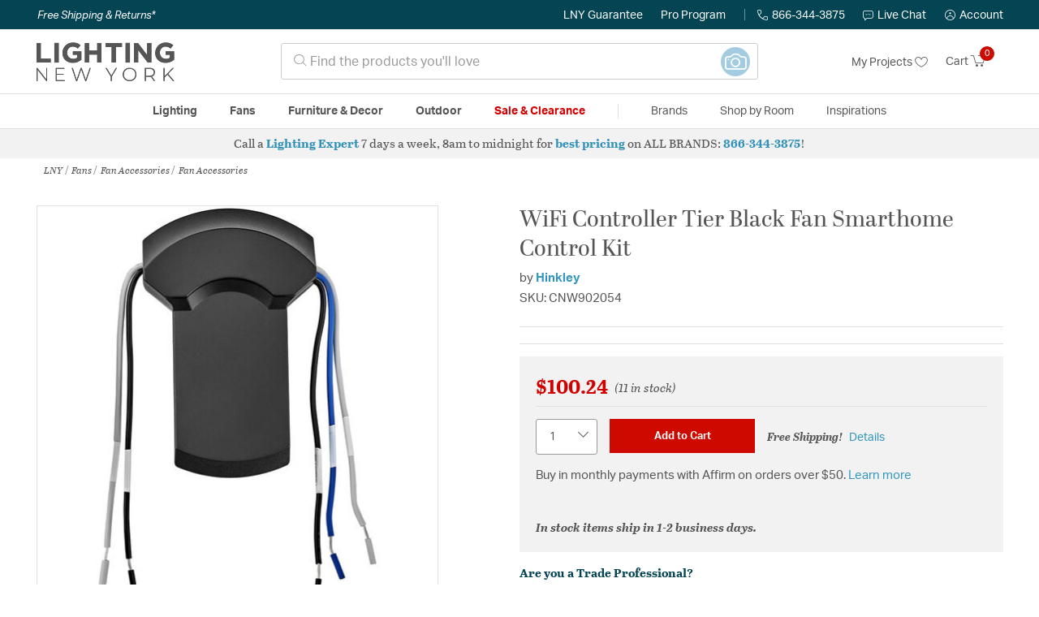

--- FILE ---
content_type: text/html; charset=utf-8
request_url: https://accounts.google.com/o/oauth2/postmessageRelay?parent=https%3A%2F%2Flightingnewyork.com&jsh=m%3B%2F_%2Fscs%2Fabc-static%2F_%2Fjs%2Fk%3Dgapi.lb.en.OE6tiwO4KJo.O%2Fd%3D1%2Frs%3DAHpOoo_Itz6IAL6GO-n8kgAepm47TBsg1Q%2Fm%3D__features__
body_size: 163
content:
<!DOCTYPE html><html><head><title></title><meta http-equiv="content-type" content="text/html; charset=utf-8"><meta http-equiv="X-UA-Compatible" content="IE=edge"><meta name="viewport" content="width=device-width, initial-scale=1, minimum-scale=1, maximum-scale=1, user-scalable=0"><script src='https://ssl.gstatic.com/accounts/o/2580342461-postmessagerelay.js' nonce="rFRgEZzyH0lqpxlXSk_aLA"></script></head><body><script type="text/javascript" src="https://apis.google.com/js/rpc:shindig_random.js?onload=init" nonce="rFRgEZzyH0lqpxlXSk_aLA"></script></body></html>

--- FILE ---
content_type: text/css
request_url: https://cdn-widget-assets.yotpo.com/ReviewsMainWidget/2kFGiaQEjiIMFysVNwFfeIwtqfM5h74MwjwhOTVf/css-overrides/css-overrides.2025_08_04_15_00_25_016.css
body_size: -103
content:
.yotpo-qna-modal-backdrop {
  z-index: 103!important;
}

--- FILE ---
content_type: text/javascript; charset=utf-8
request_url: https://e.cquotient.com/recs/bhcf-lny_us/products-same-collection?callback=CQuotient._callback1&_=1767996670186&_device=mac&userId=&cookieId=abrdvxujLqKVr9VCl0IFsgLaen&emailId=&anchors=id%3A%3A2426495%7C%7Csku%3A%3A%7C%7Ctype%3A%3A%7C%7Calt_id%3A%3A&slotId=pdp-prodrec-2&slotConfigId=Same-Collection-112024&slotConfigTemplate=slots%2Frecommendation%2FpdpRelatedProduct.isml&ccver=1.03&realm=BHCF&siteId=lny_us&instanceType=prd&v=v3.1.3&json=%7B%22userId%22%3A%22%22%2C%22cookieId%22%3A%22abrdvxujLqKVr9VCl0IFsgLaen%22%2C%22emailId%22%3A%22%22%2C%22anchors%22%3A%5B%7B%22id%22%3A%222426495%22%2C%22sku%22%3A%22%22%2C%22type%22%3A%22%22%2C%22alt_id%22%3A%22%22%7D%5D%2C%22slotId%22%3A%22pdp-prodrec-2%22%2C%22slotConfigId%22%3A%22Same-Collection-112024%22%2C%22slotConfigTemplate%22%3A%22slots%2Frecommendation%2FpdpRelatedProduct.isml%22%2C%22ccver%22%3A%221.03%22%2C%22realm%22%3A%22BHCF%22%2C%22siteId%22%3A%22lny_us%22%2C%22instanceType%22%3A%22prd%22%2C%22v%22%3A%22v3.1.3%22%7D
body_size: 95
content:
/**/ typeof CQuotient._callback1 === 'function' && CQuotient._callback1({"products-same-collection":{"displayMessage":"products-same-collection","recs":[],"recoUUID":"01d208b8-52df-45f7-a0af-4ffb0b8b8bdb"}});

--- FILE ---
content_type: text/javascript; charset=utf-8
request_url: https://p.cquotient.com/pebble?tla=bhcf-lny_us&activityType=viewProduct&callback=CQuotient._act_callback0&cookieId=abrdvxujLqKVr9VCl0IFsgLaen&userId=&emailId=&product=id%3A%3A2426495%7C%7Csku%3A%3A%7C%7Ctype%3A%3A%7C%7Calt_id%3A%3A&realm=BHCF&siteId=lny_us&instanceType=prd&locale=en_US&referrer=&currentLocation=https%3A%2F%2Flightingnewyork.com%2Fproduct%2Ffans%2Ffan-accessories%2Ffan-accessories%2Fhinkley-lighting-wifi-controller-tier-fan-accessories-cnw902054%2F2426495.html&ls=true&_=1767996670168&v=v3.1.3&fbPixelId=__UNKNOWN__&json=%7B%22cookieId%22%3A%22abrdvxujLqKVr9VCl0IFsgLaen%22%2C%22userId%22%3A%22%22%2C%22emailId%22%3A%22%22%2C%22product%22%3A%7B%22id%22%3A%222426495%22%2C%22sku%22%3A%22%22%2C%22type%22%3A%22%22%2C%22alt_id%22%3A%22%22%7D%2C%22realm%22%3A%22BHCF%22%2C%22siteId%22%3A%22lny_us%22%2C%22instanceType%22%3A%22prd%22%2C%22locale%22%3A%22en_US%22%2C%22referrer%22%3A%22%22%2C%22currentLocation%22%3A%22https%3A%2F%2Flightingnewyork.com%2Fproduct%2Ffans%2Ffan-accessories%2Ffan-accessories%2Fhinkley-lighting-wifi-controller-tier-fan-accessories-cnw902054%2F2426495.html%22%2C%22ls%22%3Atrue%2C%22_%22%3A1767996670168%2C%22v%22%3A%22v3.1.3%22%2C%22fbPixelId%22%3A%22__UNKNOWN__%22%7D
body_size: 364
content:
/**/ typeof CQuotient._act_callback0 === 'function' && CQuotient._act_callback0([{"k":"__cq_uuid","v":"abrdvxujLqKVr9VCl0IFsgLaen","m":34128000},{"k":"__cq_bc","v":"%7B%22bhcf-lny_us%22%3A%5B%7B%22id%22%3A%222426495%22%7D%5D%7D","m":2592000},{"k":"__cq_seg","v":"0~0.00!1~0.00!2~0.00!3~0.00!4~0.00!5~0.00!6~0.00!7~0.00!8~0.00!9~0.00","m":2592000}]);

--- FILE ---
content_type: text/javascript; charset=utf-8
request_url: https://e.cquotient.com/recs/bhcf-lny_us/product-to-product-similar-only?callback=CQuotient._callback2&_=1767996670204&_device=mac&userId=&cookieId=abrdvxujLqKVr9VCl0IFsgLaen&emailId=&anchors=id%3A%3A2426495%7C%7Csku%3A%3A%7C%7Ctype%3A%3A%7C%7Calt_id%3A%3A&slotId=pdp-prodrec-5&slotConfigId=People-Also-Bought-112024&slotConfigTemplate=slots%2Frecommendation%2FpdpRelatedProduct.isml&ccver=1.03&realm=BHCF&siteId=lny_us&instanceType=prd&v=v3.1.3&json=%7B%22userId%22%3A%22%22%2C%22cookieId%22%3A%22abrdvxujLqKVr9VCl0IFsgLaen%22%2C%22emailId%22%3A%22%22%2C%22anchors%22%3A%5B%7B%22id%22%3A%222426495%22%2C%22sku%22%3A%22%22%2C%22type%22%3A%22%22%2C%22alt_id%22%3A%22%22%7D%5D%2C%22slotId%22%3A%22pdp-prodrec-5%22%2C%22slotConfigId%22%3A%22People-Also-Bought-112024%22%2C%22slotConfigTemplate%22%3A%22slots%2Frecommendation%2FpdpRelatedProduct.isml%22%2C%22ccver%22%3A%221.03%22%2C%22realm%22%3A%22BHCF%22%2C%22siteId%22%3A%22lny_us%22%2C%22instanceType%22%3A%22prd%22%2C%22v%22%3A%22v3.1.3%22%7D
body_size: 671
content:
/**/ typeof CQuotient._callback2 === 'function' && CQuotient._callback2({"product-to-product-similar-only":{"displayMessage":"product-to-product-similar-only","recs":[{"id":"2514414","product_name":"WiFi Control Bryce Black Fan Smarthome Control Kit","image_url":"https://www.lightingnewyork.com/dw/image/v2/BHCF_PRD/on/demandware.static/-/Sites-master-catalog-lny/default/dwdf6a004b/brand/hnk/productimages/cwt904627_nocs97412x01182023noce.jpg","product_url":"https://www.lightingnewyork.com/s/lny_us/product/fans/fan-accessories/fan-accessories/hinkley-lighting-wifi-control-bryce-fan-accessories-cwt904627/2514414.html"},{"id":"2514417","product_name":"WiFi Control Eli Black Fan Smarthome Control Kit","image_url":"https://www.lightingnewyork.com/dw/image/v2/BHCF_PRD/on/demandware.static/-/Sites-master-catalog-lny/default/dwb8f99730/brand/hnk/productimages/cwt905022.jpg","product_url":"https://www.lightingnewyork.com/s/lny_us/product/fans/fan-accessories/fan-accessories/hinkley-lighting-wifi-control-eli-fan-accessories-cwt905022/2514417.html"},{"id":"2514418","product_name":"WiFi Control Chet Black Fan Smarthome Control Kit","image_url":"https://www.lightingnewyork.com/dw/image/v2/BHCF_PRD/on/demandware.static/-/Sites-master-catalog-lny/default/dw173e8cc4/brand/hnk/productimages/cwt905236_nocs83130x01182023noce.jpg","product_url":"https://www.lightingnewyork.com/s/lny_us/product/fans/fan-accessories/fan-accessories/hinkley-lighting-wifi-control-chet-fan-accessories-cwt905236/2514418.html"},{"id":"2514419","product_name":"WiFi Control Chet Black Fan Smarthome Control Kit","image_url":"https://www.lightingnewyork.com/dw/image/v2/BHCF_PRD/on/demandware.static/-/Sites-master-catalog-lny/default/dwbc4cdd79/brand/hnk/productimages/cwt905248_nocs19728x01182023noce.jpg","product_url":"https://www.lightingnewyork.com/s/lny_us/product/fans/fan-accessories/fan-accessories/hinkley-lighting-wifi-control-chet-fan-accessories-cwt905248/2514419.html"},{"id":"2514412","product_name":"WiFi Control Ventus Black Fan Smarthome Control Kit","image_url":"https://www.lightingnewyork.com/dw/image/v2/BHCF_PRD/on/demandware.static/-/Sites-master-catalog-lny/default/dw0ccb4032/brand/hnk/productimages/cwt902844_nocs48496x01192023noce.jpg","product_url":"https://www.lightingnewyork.com/s/lny_us/product/fans/fan-accessories/fan-accessories/hinkley-lighting-wifi-control-ventus-fan-accessories-cwt902844/2514412.html"},{"id":"2514413","product_name":"WiFi Control Ventus Black Fan Smarthome Control Kit","image_url":"https://www.lightingnewyork.com/dw/image/v2/BHCF_PRD/on/demandware.static/-/Sites-master-catalog-lny/default/dw7db61512/brand/hnk/productimages/cwt902852_nocs60682x01192023noce.jpg","product_url":"https://www.lightingnewyork.com/s/lny_us/product/fans/fan-accessories/fan-accessories/hinkley-lighting-wifi-control-ventus-fan-accessories-cwt902852/2514413.html"},{"id":"2514415","product_name":"WiFi Control Finnigan Black Fan Smarthome Control Kit","image_url":"https://www.lightingnewyork.com/dw/image/v2/BHCF_PRD/on/demandware.static/-/Sites-master-catalog-lny/default/dw3414d4c8/brand/hnk/productimages/cwt904724_nocs98489x01192023noce.jpg","product_url":"https://www.lightingnewyork.com/s/lny_us/product/fans/fan-accessories/fan-accessories/hinkley-lighting-wifi-control-finnigan-fan-accessories-cwt904724/2514415.html"},{"id":"2514416","product_name":"WiFi Control Finnigan Black Fan Smarthome Control Kit","image_url":"https://www.lightingnewyork.com/dw/image/v2/BHCF_PRD/on/demandware.static/-/Sites-master-catalog-lny/default/dwa9d8906c/brand/hnk/productimages/cwt904730_nocs72698x01192023noce.jpg","product_url":"https://www.lightingnewyork.com/s/lny_us/product/fans/fan-accessories/fan-accessories/hinkley-lighting-wifi-control-finnigan-fan-accessories-cwt904730/2514416.html"},{"id":"2426483","product_name":"Remote Control WiFi Tropic Air White Fan Smart WiFi HIRO Control Kit","image_url":"https://www.lightingnewyork.com/dw/image/v2/BHCF_PRD/on/demandware.static/-/Sites-master-catalog-lny/default/dw1b049299/brand/hnk/productimages/980016fwh-019_main.jpg","product_url":"https://www.lightingnewyork.com/s/lny_us/product/fans/fan-accessories/fan-accessories/hinkley-lighting-remote-control-wifi-tropic-air-fan-accessories-980016fwh-019/2426483.html"},{"id":"2178863","product_name":"HIRO Control White Fan Smart WiFi HIRO Control Kit, WiFi Croft","image_url":"https://www.lightingnewyork.com/dw/image/v2/BHCF_PRD/on/demandware.static/-/Sites-master-catalog-lny/default/dwa926ee5a/brand/hnk/productimages/980018fwh-0405_main.jpg","product_url":"https://www.lightingnewyork.com/s/lny_us/product/fans/fan-accessories/fan-accessories/hinkley-lighting-hiro-control-fan-accessories-980018fwh-0405/2178863.html"}],"recoUUID":"d0b0f280-65c0-4bb7-8fd0-a5f1243d25b9"}});

--- FILE ---
content_type: image/svg+xml
request_url: https://lightingnewyork.com/on/demandware.static/-/Sites-lny_us-Library/default/dwa7e2f058/brand/lny/lny-logo-white.svg
body_size: 1158
content:
<?xml version="1.0" encoding="utf-8"?>
<!-- Generator: Adobe Illustrator 26.1.0, SVG Export Plug-In . SVG Version: 6.00 Build 0)  -->
<svg version="1.1" id="Layer_1" xmlns="http://www.w3.org/2000/svg" xmlns:xlink="http://www.w3.org/1999/xlink" x="0px" y="0px"
	 viewBox="0 0 519.4 145.3" style="enable-background:new 0 0 519.4 145.3;" xml:space="preserve">
<style type="text/css">
	.st0{fill:#FFFFFF;}
</style>
<g>
	<polygon class="st0" points="0.3,1.3 0.3,75.1 53.4,75.1 53.4,60.5 16.5,60.5 16.5,1.3 	"/>
	<rect x="67.4" y="1.3" class="st0" width="16.3" height="73.9"/>
	<g>
		<path class="st0" d="M136.5,76.4c-5.8,0-11-1-15.8-2.8c-4.7-1.9-8.8-4.5-12.2-7.9c-3.4-3.4-6.1-7.4-8-12
			c-1.9-4.6-2.8-9.7-2.8-15.2v-0.2c0-5.3,1-10.2,2.9-14.8c1.9-4.6,4.6-8.7,8.1-12.1C112,7.8,116.1,5,120.8,3c4.7-2,9.9-3,15.5-3
			c3.3,0,6.3,0.2,9,0.7c2.7,0.5,5.2,1.1,7.5,2c2.3,0.8,4.5,1.9,6.5,3.2c2,1.3,4,2.7,5.9,4.3l-10.2,12.3c-1.4-1.2-2.8-2.3-4.2-3.2
			c-1.4-0.9-2.9-1.7-4.4-2.3c-1.5-0.6-3.1-1.1-4.9-1.5c-1.8-0.4-3.7-0.5-5.8-0.5c-3,0-5.7,0.6-8.3,1.9c-2.6,1.2-4.8,2.9-6.8,5
			c-1.9,2.1-3.4,4.5-4.5,7.3c-1.1,2.8-1.6,5.8-1.6,8.9v0.2c0,3.4,0.5,6.5,1.6,9.4c1.1,2.9,2.6,5.3,4.6,7.5c2,2.1,4.4,3.8,7.1,4.9
			c2.7,1.2,5.7,1.7,9,1.7c6.1,0,11.1-1.5,15.3-4.5V46.6h-16.4v-14H168v32.1c-3.8,3.2-8.3,6-13.6,8.3
			C149.2,75.3,143.2,76.4,136.5,76.4"/>
	</g>
	<polygon class="st0" points="182.4,1.3 198.6,1.3 198.6,30.5 228.6,30.5 228.6,1.3 244.9,1.3 244.9,75.1 228.6,75.1 228.6,45.5 
		198.6,45.5 198.6,75.1 182.4,75.1 	"/>
	<polygon class="st0" points="283.2,16.3 260.7,16.3 260.7,1.3 321.9,1.3 321.9,16.3 299.4,16.3 299.4,75.1 283.2,75.1 	"/>
	<rect x="336.1" y="1.3" class="st0" width="16.3" height="73.9"/>
	<polygon class="st0" points="367.3,1.3 382.3,1.3 416.9,46.8 416.9,1.3 433,1.3 433,75.1 419.1,75.1 383.4,28.2 383.4,75.1 
		367.3,75.1 	"/>
	<g>
		<path class="st0" d="M486.3,76.4c-5.8,0-11-1-15.8-2.8s-8.8-4.5-12.2-7.9c-3.4-3.4-6.1-7.4-8-12c-1.9-4.6-2.8-9.7-2.8-15.2v-0.2
			c0-5.3,1-10.2,2.9-14.8c1.9-4.6,4.6-8.7,8.1-12.1C461.9,7.8,466,5,470.7,3c4.7-2,9.9-3,15.5-3c3.3,0,6.3,0.2,9,0.7
			c2.7,0.5,5.2,1.1,7.5,2c2.3,0.8,4.5,1.9,6.5,3.2c2,1.3,4,2.7,5.9,4.3L505,22.5c-1.4-1.2-2.8-2.3-4.2-3.2c-1.4-0.9-2.9-1.7-4.4-2.3
			c-1.5-0.6-3.1-1.1-4.9-1.5c-1.8-0.4-3.7-0.5-5.8-0.5c-3,0-5.7,0.6-8.3,1.9c-2.6,1.2-4.8,2.9-6.8,5c-1.9,2.1-3.4,4.5-4.5,7.3
			c-1.1,2.8-1.6,5.8-1.6,8.9v0.2c0,3.4,0.5,6.5,1.6,9.4c1.1,2.9,2.6,5.3,4.6,7.5c2,2.1,4.4,3.8,7.1,4.9c2.7,1.2,5.7,1.7,9,1.7
			c6,0,11.1-1.5,15.3-4.5V46.6h-16.4v-14h32.1v32.1c-3.8,3.2-8.3,6-13.6,8.3C499.1,75.3,493.1,76.4,486.3,76.4"/>
	</g>
	<polygon class="st0" points="36.5,95.7 36.5,138.4 3,95.7 0,95.7 0,144.9 3.6,144.9 3.6,102.1 37.2,144.9 40.1,144.9 40.1,95.7 	
		"/>
	<polygon class="st0" points="72.4,95.7 72.4,144.9 106.4,144.9 106.4,141.7 76,141.7 76,121.5 102.2,121.5 102.2,118.3 76,118.3 
		76,98.9 105.3,98.9 105.3,95.7 	"/>
	<polygon class="st0" points="200.8,95.7 185.7,140.1 170.3,95.7 166.9,95.7 151.5,140 136.5,95.7 132.7,95.7 149.4,144.9 
		153.2,144.9 168.6,100.7 183.8,144.9 187.6,144.9 204.3,95.7 	"/>
	<polygon class="st0" points="299.9,95.7 282.1,124.7 264.3,95.7 260.4,95.7 280.2,128 280.2,144.9 283.8,144.9 283.8,128 
		303.7,95.7 	"/>
	<g>
		<path class="st0" d="M373,120.3c0-12.5-9.4-21.7-22-21.7c-12.6,0-22,9.2-22,21.7c0,12.5,9.4,21.7,22,21.7
			C363.6,142,373,132.7,373,120.3 M325.5,120.3c0-14.3,10.9-25,25.6-25c14.6,0,25.6,10.6,25.6,25s-11,25-25.6,25
			C336.4,145.3,325.5,134.6,325.5,120.3"/>
		<path class="st0" d="M426.5,125.6c10.6,0,16.2-4.9,16.2-13.4c0-8.5-5.6-13.4-16.2-13.4h-14.1v26.7H426.5z M443,144.9l-11.8-16.5
			c-1.5,0.2-3.1,0.4-4.8,0.4h-14.1v16.1h-3.6V95.7h17.7c12.4,0,19.8,6.2,19.8,16.6c0,7.8-4.2,13.2-11.5,15.4l12.3,17.2H443z"/>
	</g>
	<polygon class="st0" points="513.5,95.7 482.8,127.3 482.8,95.7 479.2,95.7 479.2,144.9 482.8,144.9 482.8,132 493.8,120.6 
		515,144.9 519.4,144.9 496.2,118 517.9,95.7 	"/>
</g>
</svg>


--- FILE ---
content_type: text/javascript; charset=utf-8
request_url: https://e.cquotient.com/recs/bhcf-lny_us/recently-viewed?callback=CQuotient._callback3&_=1767996670224&_device=mac&userId=&cookieId=abrdvxujLqKVr9VCl0IFsgLaen&emailId=&anchors=id%3A%3Amain-fans-fanaccessories-fanaccessories%7C%7Csku%3A%3A%7C%7Ctype%3A%3A%7C%7Calt_id%3A%3A&slotId=pdp-prodrec-c&slotConfigId=Recently-Viewed-112024&slotConfigTemplate=slots%2Frecommendation%2Fpdp.isml&ccver=1.03&realm=BHCF&siteId=lny_us&instanceType=prd&v=v3.1.3&json=%7B%22userId%22%3A%22%22%2C%22cookieId%22%3A%22abrdvxujLqKVr9VCl0IFsgLaen%22%2C%22emailId%22%3A%22%22%2C%22anchors%22%3A%5B%7B%22id%22%3A%22main-fans-fanaccessories-fanaccessories%22%2C%22sku%22%3A%22%22%2C%22type%22%3A%22%22%2C%22alt_id%22%3A%22%22%7D%5D%2C%22slotId%22%3A%22pdp-prodrec-c%22%2C%22slotConfigId%22%3A%22Recently-Viewed-112024%22%2C%22slotConfigTemplate%22%3A%22slots%2Frecommendation%2Fpdp.isml%22%2C%22ccver%22%3A%221.03%22%2C%22realm%22%3A%22BHCF%22%2C%22siteId%22%3A%22lny_us%22%2C%22instanceType%22%3A%22prd%22%2C%22v%22%3A%22v3.1.3%22%7D
body_size: 78
content:
/**/ typeof CQuotient._callback3 === 'function' && CQuotient._callback3({"recently-viewed":{"displayMessage":"Recently Viewed","recs":[],"recoUUID":"0c78d7c4-1835-4515-87c8-6b65a2e8c0ad"}});